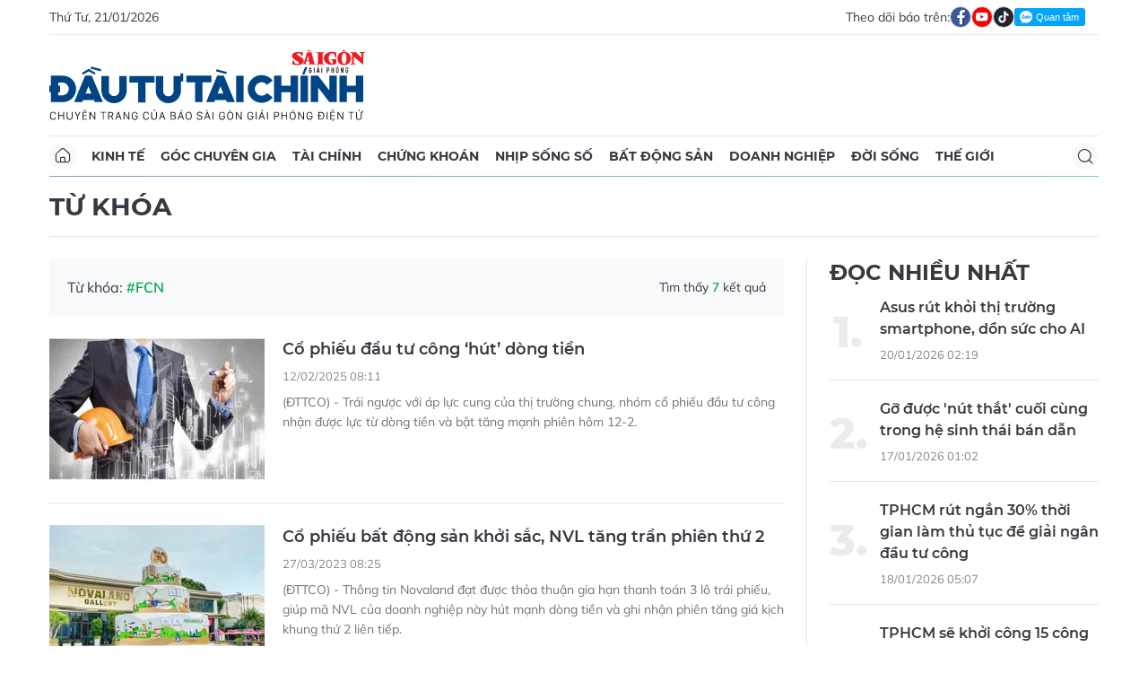

--- FILE ---
content_type: text/html;charset=utf-8
request_url: https://dttc.sggp.org.vn/fcn-tag23156.html
body_size: 7778
content:
<!DOCTYPE html> <html lang="vi" class="dt"> <head> <title>FCN - tin tức, hình ảnh, video, bình luận | Báo Sài Gòn Đầu Tư Tài Chính</title> <meta name="description" content="Tin nhanh, hình ảnh, video clip, bình luận mới về FCN. Cập nhật nhiều tin tức độc quyền 24h về FCN nhanh và nóng nhất liên tục trong ngày"/> <meta name="keywords" content="Tin nhanh, hình ảnh, video clip, bình luận mới về FCN. Cập nhật nhiều tin tức độc quyền 24h về FCN nhanh và nóng nhất liên tục trong ngày"/> <meta name="news_keywords" content="Tin nhanh, hình ảnh, video clip, bình luận mới về FCN. Cập nhật nhiều tin tức độc quyền 24h về FCN nhanh và nóng nhất liên tục trong ngày"/> <meta http-equiv="Content-Type" content="text/html; charset=utf-8"/> <meta http-equiv="X-UA-Compatible" content="IE=edge"/> <meta http-equiv="refresh" content="1200"/> <meta name="revisit-after" content="1 days"/> <meta name="viewport" content="width=device-width, initial-scale=1.0"> <meta http-equiv="content-language" content="vi"/> <link rel="shortcut icon" href="https://static-cms-sggp.epicdn.me/v4/web-dt/styles/img/favicon.ico" type="image/x-icon"/> <link rel="dns-prefetch" href="https://static-cms-sggp.epicdn.me"/> <link rel="preconnect dns-prefetch" href="https://image.sggp.org.vn"/> <link rel="preconnect dns-prefetch" href="//www.google-analytics.com"/> <link rel="preconnect dns-prefetch" href="//www.googletagmanager.com"/> <link rel="preconnect dns-prefetch" href="//stc.za.zaloapp.com"/> <link rel="preconnect dns-prefetch" href="//fonts.googleapis.com"/> <link rel="preconnect dns-prefetch" href="//pagead2.googlesyndication.com"/> <link rel="preconnect dns-prefetch" href="//tpc.googlesyndication.com"/> <link rel="preconnect dns-prefetch" href="//securepubads.g.doubleclick.net"/> <link rel="preconnect dns-prefetch" href="//accounts.google.com"/> <link rel="preconnect dns-prefetch" href="//adservice.google.com"/> <link rel="preconnect dns-prefetch" href="//adservice.google.com.vn"/> <link rel="preconnect dns-prefetch" href="//www.googletagservices.com"/> <link rel="preconnect dns-prefetch" href="//partner.googleadservices.com"/> <link rel="preconnect dns-prefetch" href="//tpc.googlesyndication.com"/> <link rel="preconnect dns-prefetch" href="//za.zdn.vn"/> <link rel="preconnect dns-prefetch" href="//sp.zalo.me"/> <link rel="preconnect dns-prefetch" href="//connect.facebook.net"/> <link rel="preconnect dns-prefetch" href="//www.facebook.com"/> <link rel="preconnect dns-prefetch" href="//graph.facebook.com"/> <link rel="preconnect dns-prefetch" href="//static.xx.fbcdn.net"/> <link rel="preconnect dns-prefetch" href="//staticxx.facebook.com"/> <link rel="preconnect dns-prefetch" href="//jsc.mgid.com"/> <link rel="preconnect dns-prefetch" href="//s-img.mgid.com"/> <link rel="preconnect dns-prefetch" href="//media1.admicro.vn"/> <link rel="preconnect dns-prefetch" href="//lg1.logging.admicro.vn"/> <meta property="fb:app_id" itemprop="name" content="1508416085866718"/> <script>var cmsConfig={domainDesktop:"https://dttc.sggp.org.vn",domainMobile:"https://dttc.sggp.org.vn",domainApi:"https://api-dttc.sggp.org.vn",domainStatic:"https://static-cms-sggp.epicdn.me/v4/web-dt",domainLog:"https://log-dttc.sggp.org.vn",googleAnalytics:"G-S54H5QBF0N,UA-96362670-1",siteId:0,adsZone:0,adsLazy:true};if(window.location.protocol!=="https:"&&window.location.hostname.indexOf("sggp.org.vn")!==-1){window.location="https://"+window.location.hostname+window.location.pathname+window.location.hash}var USER_AGENT=window.navigator&&window.navigator.userAgent||"",IS_MOBILE=/Android|webOS|iPhone|iPod|BlackBerry|Windows Phone|IEMobile|Mobile Safari|Opera Mini/i.test(USER_AGENT),IS_REDIRECT=!1;function setCookie(b,c,a){var d=new Date,a=(d.setTime(d.getTime()+24*a*60*60*1000),"expires="+d.toUTCString());document.cookie=b+"="+c+"; "+a+";path=/;"}function getCookie(b){var c=document.cookie.indexOf(b+"="),a=c+b.length+1;return !c&&b!==document.cookie.substring(0,b.length)||-1===c?null:(-1===(b=document.cookie.indexOf(";",a))&&(b=document.cookie.length),unescape(document.cookie.substring(a,b)))}IS_MOBILE&&getCookie("isDesktop")&&(setCookie("isDesktop",1,-1),window.location=window.location.pathname+window.location.search,IS_REDIRECT=!0);</script> <meta name="author" content="Báo Sài Gòn Đầu Tư Tài Chính"/> <meta name="copyright" content="Copyright © 2026 by Báo Sài Gòn Đầu Tư Tài Chính"/> <meta name="RATING" content="GENERAL"/> <meta name="GENERATOR" content="Báo Sài Gòn Đầu Tư Tài Chính"/> <meta content="Báo Sài Gòn Đầu Tư Tài Chính" itemprop="sourceOrganization" name="source"/> <meta content="news" itemprop="genre" name="medium"/> <meta content="vi-VN" itemprop="inLanguage"/> <meta name="geo.region" content="VN"/> <meta name="geo.placename" content="Hồ Chí Minh City"/> <meta name="geo.position" content="10.77639;106.701139"/> <meta name="ICBM" content="10.77639, 106.701139"/> <meta name="robots" content="noarchive, max-image-preview:large, index, follow"/> <meta name="GOOGLEBOT" content="noarchive, max-image-preview:large, index, follow"/> <link rel="canonical" href="https://dttc.sggp.org.vn/fcn-tag23156.html"/> <meta property="og:site_name" content="Báo Sài Gòn Đầu Tư Tài Chính"/> <meta property="og:rich_attachment" content="true"/> <meta property="og:type" content="website"/> <meta property="og:url" itemprop="url" content="https://dttc.sggp.org.vn"/> <meta property="og:image" itemprop="thumbnailUrl" content="https://static-cms-sggp.epicdn.me/v4/web-dt/styles/img/logo_share.png"/> <meta property="og:image:width" content="1200"/> <meta property="og:image:height" content="630"/> <meta property="og:title" itemprop="headline" content="FCN - tin tức, hình ảnh, video, bình luận"/> <meta property="og:description" itemprop="description" content="Tin nhanh, hình ảnh, video clip, bình luận mới về FCN. Cập nhật nhiều tin tức độc quyền 24h về FCN nhanh và nóng nhất liên tục trong ngày"/> <meta name="twitter:card" value="summary"/> <meta name="twitter:url" content="https://dttc.sggp.org.vn"/> <meta name="twitter:title" content="FCN - tin tức, hình ảnh, video, bình luận"/> <meta name="twitter:description" content="Tin nhanh, hình ảnh, video clip, bình luận mới về FCN. Cập nhật nhiều tin tức độc quyền 24h về FCN nhanh và nóng nhất liên tục trong ngày"/> <meta name="twitter:image" content="https://static-cms-sggp.epicdn.me/v4/web-dt/styles/img/logo_share.png"/> <meta name="twitter:site" content="@Báo Sài Gòn Đầu Tư Tài Chính"/> <meta name="twitter:creator" content="@Báo Sài Gòn Đầu Tư Tài Chính"/> <link rel="preload" href="https://static-cms-sggp.epicdn.me/v4/web-dt/styles/fonts/SGDT/Mulish/Mulish-Regular.woff2" as="font" type="font/woff2" crossorigin> <link rel="preload" href="https://static-cms-sggp.epicdn.me/v4/web-dt/styles/fonts/SGDT/Mulish/Mulish-Italic.woff2" as="font" type="font/woff2" crossorigin> <link rel="preload" href="https://static-cms-sggp.epicdn.me/v4/web-dt/styles/fonts/SGDT/Mulish/Mulish-SemiBold.woff2" as="font" type="font/woff2" crossorigin> <link rel="preload" href="https://static-cms-sggp.epicdn.me/v4/web-dt/styles/fonts/SGDT/Mulish/Mulish-Bold.woff2" as="font" type="font/woff2" crossorigin> <link rel="preload" href="https://static-cms-sggp.epicdn.me/v4/web-dt/styles/fonts/SGDT/Montserrat/Montserrat-Medium.woff2" as="font" type="font/woff2" crossorigin> <link rel="preload" href="https://static-cms-sggp.epicdn.me/v4/web-dt/styles/fonts/SGDT/Montserrat/Montserrat-SemiBold.woff2" as="font" type="font/woff2" crossorigin> <link rel="preload" href="https://static-cms-sggp.epicdn.me/v4/web-dt/styles/fonts/SGDT/Montserrat/Montserrat-Bold.woff2" as="font" type="font/woff2" crossorigin> <link rel="preload" href="https://static-cms-sggp.epicdn.me/v4/web-dt/styles/fonts/SGDT/Montserrat/Montserrat-ExtraBold.woff2" as="font" type="font/woff2" crossorigin> <link rel="preload" href="https://static-cms-sggp.epicdn.me/v4/web-dt/styles/css/main.min.css?v=1.1.7" as="style"> <link rel="preload" href="https://static-cms-sggp.epicdn.me/v4/web-dt/js/main.min.js?v=1.0.4" as="script"> <link rel="stylesheet" href="https://static-cms-sggp.epicdn.me/v4/web-dt/styles/css/main.min.css?v=1.1.7"> <script type="text/javascript">var _metaOgUrl="https://dttc.sggp.org.vn";var page_title=document.title;var tracked_url=window.location.pathname+window.location.search+window.location.hash;</script> <script async="" src="https://www.googletagmanager.com/gtag/js?id=G-S54H5QBF0N"></script> <script>if(!IS_REDIRECT){window.dataLayer=window.dataLayer||[];function gtag(){dataLayer.push(arguments)}gtag("js",new Date());gtag("config","G-S54H5QBF0N");gtag("config","UA-96362670-1")};</script> <script async defer src="https://static-cms-sggp.epicdn.me/v4/web-dt/js/log.min.js?v=1.0"></script> <script src="https://api-dttc.sggp.org.vn/sda?object_type=2&object_id=0&platform=1&head_append=1" data-object="0"></script> <script async src="https://sp.zalo.me/plugins/sdk.js"></script> <script type="application/ld+json">{"@context": "http://schema.org","@type": "Organization","name": "Báo Sài Gòn Đầu Tư Tài Chính","url": "https://dttc.sggp.org.vn","logo": "https://static-cms-sggp.epicdn.me/v4/web-dt/styles/img/logo.png"}</script></head> <body class=""> <div class="top-banner"> <div id="sdaWeb_SdaMasthead" class="rennab" data-platform="1" data-position="Web_SdaMasthead"> <script>window.addEventListener("load",function(){if(typeof Web_SdaMasthead!="undefined"){window.CMS_RENNAB.pushSda(Web_SdaMasthead,"sdaWeb_SdaMasthead")}else{document.getElementById("sdaWeb_SdaMasthead").style.display="none"}});</script> </div> </div> <header class="site-header"> <div class="container"> <div class="top-header"> <time class="time" id="todayTime"></time> <div class="social"> Theo dõi báo trên: <a href="https://www.facebook.com/sggpdttc" class="fb" target="_blank" title="Facebook"> <i class="ic-facebook"></i> </a> <a href="https://www.youtube.com/@SAIGONDAUTUTAICHINH/featured" class="yt" target="_blank" title="Youtube"> <i class="ic-video"></i> </a> <a href="https://www.tiktok.com/@saigondautu.com.vn" class="tiktok" target="_blank" title="Tiktok"> <i class="ic-tiktok"></i> </a> <div class="zalo-follow-only-button" data-oaid="1947282927698490478">Quan tâm Zalo OA</div> </div> </div> <div class="hdr-content"> <div class="logo"> <a class="logo-img" href="https://dttc.sggp.org.vn" title="Báo Sài Gòn Đầu Tư Tài Chính" class="logo-img">Báo Sài Gòn Đầu Tư Tài Chính</a> </div> <div id="sdaWeb_SdaHeader" class="rennab" data-platform="1" data-position="Web_SdaHeader"> <script>window.addEventListener("load",function(){if(typeof Web_SdaHeader!="undefined"){window.CMS_RENNAB.pushSda(Web_SdaHeader,"sdaWeb_SdaHeader")}else{document.getElementById("sdaWeb_SdaHeader").style.display="none"}});</script> </div> </div> <nav class="navigation sticky"> <ul> <li class="main home "> <a href="https://dttc.sggp.org.vn" title="Home"> <i class="ic-home"></i> </a> </li> <li class="main"> <a href="https://dttc.sggp.org.vn/kinh-te/" title="Kinh tế">Kinh tế</a> </li> <li class="main"> <a href="https://dttc.sggp.org.vn/goc-chuyen-gia/" title="Góc chuyên gia">Góc chuyên gia</a> </li> <li class="main"> <a href="https://dttc.sggp.org.vn/tai-chinh/" title="Tài chính">Tài chính</a> <ul class="sub"> <li> <a href="https://dttc.sggp.org.vn/ngan-hang/" title="Ngân hàng">Ngân hàng</a> </li> <li> <a href="https://dttc.sggp.org.vn/vang-ngoai-te/" title="Vàng - ngoại tệ">Vàng - ngoại tệ</a> </li> </ul> </li> <li class="main"> <a href="https://dttc.sggp.org.vn/chung-khoan/" title="Chứng khoán">Chứng khoán</a> </li> <li class="main"> <a href="https://dttc.sggp.org.vn/nhip-song-so/" title="Nhịp sống số">Nhịp sống số</a> </li> <li class="main"> <a href="https://dttc.sggp.org.vn/bat-dong-san/" title="Bất động sản">Bất động sản</a> <ul class="sub"> <li> <a href="https://dttc.sggp.org.vn/du-an-dau-tu/" title="Dự án - đầu tư">Dự án - đầu tư</a> </li> <li> <a href="https://dttc.sggp.org.vn/quy-hoach-do-thi/" title="Quy hoạch - Đô thị">Quy hoạch - Đô thị</a> </li> </ul> </li> <li class="main"> <a href="https://dttc.sggp.org.vn/doanh-nghiep/" title="Doanh nghiệp">Doanh nghiệp</a> </li> <li class="main"> <a href="https://dttc.sggp.org.vn/doi-song/" title="Đời sống">Đời sống</a> <ul class="sub"> <li> <a href="https://dttc.sggp.org.vn/suc-khoe/" title="Sức khỏe">Sức khỏe</a> </li> <li> <a href="https://dttc.sggp.org.vn/am-thuc/" title="Ẩm thực">Ẩm thực</a> </li> <li> <a href="https://dttc.sggp.org.vn/du-lich/" title="Du lịch">Du lịch</a> </li> </ul> </li> <li class="main"> <a href="https://dttc.sggp.org.vn/the-gioi/" title="Thế giới">Thế giới</a> <ul class="sub"> <li> <a href="https://dttc.sggp.org.vn/ho-so/" title="Hồ sơ">Hồ sơ</a> </li> <li> <a href="https://dttc.sggp.org.vn/nhan-vat/" title="Nhân vật">Nhân vật</a> </li> <li> <a href="https://dttc.sggp.org.vn/the-gioi-muon-mau/" title="Chuyện bốn phương ">Chuyện bốn phương </a> </li> </ul> </li> <li class="main search"> <div class="search-btn"> <i class="ic-search"></i> </div> <div class="search-dropdown"> <input type="text" class="input txtsearch" placeholder="Tìm kiếm"> <button class="btn btn_search"><i class="ic-search"></i></button> </div> </li> </ul> </nav> </div> </header> <div class="site-body"> <div class="container"> <div class="shrink"> <div id="sdaWeb_SdaTop" class="rennab" data-platform="1" data-position="Web_SdaTop"> <script>window.addEventListener("load",function(){if(typeof Web_SdaTop!="undefined"){window.CMS_RENNAB.pushSda(Web_SdaTop,"sdaWeb_SdaTop")}else{document.getElementById("sdaWeb_SdaTop").style.display="none"}});</script> </div> </div> <div class="breadcrumb"> <h1 class="main"> <a href="#" title="Từ khóa">Từ khóa</a> </h1> </div> <div class="row"> <div class="main-col content-col"> <div class="region-text"> <p class="keyword">Từ khóa: <span>#FCN</span></p> <p class="result">Tìm thấy <span>7</span> kết quả</p> </div> <div class="multi-pack-3"> <div class="box-content content-list"> <article class="story" data-id="120506"> <figure class="story__thumb"> <a class="cms-link" href="https://dttc.sggp.org.vn/co-phieu-dau-tu-cong-hut-dong-tien-post120506.html" title="Cổ phiếu đầu tư công ‘hút’ dòng tiền"> <img class="lazyload" src="[data-uri]" data-src="https://image.sggp.org.vn/240x160/Uploaded/2026/mfnmt/2025_02_12/co-phieu-dau-tu-cong-va-cac-ma-tiem-nang-nam-2022-4-1320-8655.jpeg.webp" alt="Cổ phiếu đầu tư công ‘hút’ dòng tiền"> </a> </figure> <h2 class="story__heading" data-tracking="120506"> <a class="cms-link" href="https://dttc.sggp.org.vn/co-phieu-dau-tu-cong-hut-dong-tien-post120506.html" title="Cổ phiếu đầu tư công ‘hút’ dòng tiền"> Cổ phiếu đầu tư công ‘hút’ dòng tiền </a> </h2> <div class="story__meta"> <time class="time" datetime="2025-02-12T15:11:51+0700" data-time="1739347911"> 12/02/2025 15:11 </time></div> <div class="story__summary story__shorten"> <p>(ĐTTCO) - Trái ngược với áp lực cung của thị trường chung, nhóm cổ phiếu đầu tư công nhận được lực từ dòng tiền và bật tăng mạnh phiên hôm 12-2.</p> </div> </article> <article class="story" data-id="103130"> <figure class="story__thumb"> <a class="cms-link" href="https://dttc.sggp.org.vn/co-phieu-bat-dong-san-khoi-sac-nvl-tang-tran-phien-thu-2-post103130.html" title="Cổ phiếu bất động sản khởi sắc, NVL tăng trần phiên thứ 2"> <img class="lazyload" src="[data-uri]" data-src="https://image.sggp.org.vn/240x160/Uploaded/2026/mfnmt/2023_03_27/photo-1-16607800202711219561739-932.jpeg.webp" alt="Cổ phiếu bất động sản khởi sắc, NVL tăng trần phiên thứ 2"> </a> </figure> <h2 class="story__heading" data-tracking="103130"> <a class="cms-link" href="https://dttc.sggp.org.vn/co-phieu-bat-dong-san-khoi-sac-nvl-tang-tran-phien-thu-2-post103130.html" title="Cổ phiếu bất động sản khởi sắc, NVL tăng trần phiên thứ 2"> Cổ phiếu bất động sản khởi sắc, NVL tăng trần phiên thứ 2 </a> </h2> <div class="story__meta"> <time class="time" datetime="2023-03-27T15:25:20+0700" data-time="1679905520"> 27/03/2023 15:25 </time></div> <div class="story__summary story__shorten"> <p>(ĐTTCO) - Thông tin Novaland đạt được thỏa thuận gia hạn thanh toán 3 lô trái phiếu, giúp mã NVL của doanh nghiệp này hút mạnh dòng tiền và ghi nhận phiên tăng giá kịch khung thứ 2 liên tiếp.</p> </div> </article> <article class="story" data-id="99781"> <figure class="story__thumb"> <a class="cms-link" href="https://dttc.sggp.org.vn/nvl-duoc-giai-cuu-vn-index-tai-lap-moc-1000-diem-post99781.html" title="NVL được &apos;giải cứu&apos;, VN Index tái lập mốc 1.000 điểm"> <img class="lazyload" src="[data-uri]" data-src="https://image.sggp.org.vn/240x160/Uploaded/2026/wcohpov/2022_11_28/3_VCJC.jpg.webp" alt="NVL được &apos;giải cứu&apos;, VN Index tái lập mốc 1.000 điểm"> </a> </figure> <h2 class="story__heading" data-tracking="99781"> <a class="cms-link" href="https://dttc.sggp.org.vn/nvl-duoc-giai-cuu-vn-index-tai-lap-moc-1000-diem-post99781.html" title="NVL được &apos;giải cứu&apos;, VN Index tái lập mốc 1.000 điểm"> NVL được &apos;giải cứu&apos;, VN Index tái lập mốc 1.000 điểm </a> </h2> <div class="story__meta"> <time class="time" datetime="2022-11-28T12:21:00+0700" data-time="1669612860"> 28/11/2022 12:21 </time></div> <div class="story__summary story__shorten"> (ĐTTCO) - Việc VN Index tái lập mốc 1.000 điểm không chỉ lan tỏa tâm lý tích cực mà còn kéo dòng tiền quay trở lại với thị trường trong phiên sáng nay (28-11). <div></div> </div> </article> <article class="story" data-id="99042"> <figure class="story__thumb"> <a class="cms-link" href="https://dttc.sggp.org.vn/co-phieu-dua-nhau-keo-tran-vn-index-tang-gan-35-diem-post99042.html" title="Cổ phiếu đua nhau kéo trần, VN Index tăng gần 35 điểm"> <img class="lazyload" src="[data-uri]" data-src="https://image.sggp.org.vn/240x160/Uploaded/2026/wcohpov/2022_10_27/tp-market-11-5507_OGOT.png.webp" alt="Cổ phiếu đua nhau kéo trần, VN Index tăng gần 35 điểm"> </a> </figure> <h2 class="story__heading" data-tracking="99042"> <a class="cms-link" href="https://dttc.sggp.org.vn/co-phieu-dua-nhau-keo-tran-vn-index-tang-gan-35-diem-post99042.html" title="Cổ phiếu đua nhau kéo trần, VN Index tăng gần 35 điểm"> Cổ phiếu đua nhau kéo trần, VN Index tăng gần 35 điểm </a> </h2> <div class="story__meta"> <time class="time" datetime="2022-10-27T16:44:00+0700" data-time="1666863840"> 27/10/2022 16:44 </time></div> <div class="story__summary story__shorten"> (ĐTTCO) - Với sự trợ giúp từ nhóm cổ phiếu quan trọng như ngân hàng, chứng khoán, bất động sản, thép... VN Index có phiên tăng điểm không tưởng sau chuỗi ngày lao dốc kinh hoàng. <div></div> </div> </article> <div id="sdaWeb_SdaNative1" class="rennab" data-platform="1" data-position="Web_SdaNative1"> <script>window.addEventListener("load",function(){if(typeof Web_SdaNative1!="undefined"){window.CMS_RENNAB.pushSda(Web_SdaNative1,"sdaWeb_SdaNative1")}else{document.getElementById("sdaWeb_SdaNative1").style.display="none"}});</script> </div> <article class="story" data-id="96041"> <figure class="story__thumb"> <a class="cms-link" href="https://dttc.sggp.org.vn/ndt-gom-hang-sau-khi-bac-tin-don-ve-ong-chu-vingroup-day-vn-index-tang-gan-20-diem-post96041.html" title="NĐT ‘gom hàng’ sau khi bác tin đồn về ông chủ Vingroup đẩy VN Index tăng gần 20 điểm"> <img class="lazyload" src="[data-uri]" data-src="https://image.sggp.org.vn/240x160/Uploaded/2026/wcohpov/2022_07_12/12_FDLA.jpeg.webp" alt="NĐT ‘gom hàng’ sau khi bác tin đồn về ông chủ Vingroup đẩy VN Index tăng gần 20 điểm"> </a> </figure> <h2 class="story__heading" data-tracking="96041"> <a class="cms-link" href="https://dttc.sggp.org.vn/ndt-gom-hang-sau-khi-bac-tin-don-ve-ong-chu-vingroup-day-vn-index-tang-gan-20-diem-post96041.html" title="NĐT ‘gom hàng’ sau khi bác tin đồn về ông chủ Vingroup đẩy VN Index tăng gần 20 điểm"> NĐT ‘gom hàng’ sau khi bác tin đồn về ông chủ Vingroup đẩy VN Index tăng gần 20 điểm </a> </h2> <div class="story__meta"> <time class="time" datetime="2022-07-12T16:46:58+0700" data-time="1657619218"> 12/07/2022 16:46 </time></div> <div class="story__summary story__shorten"> (ĐTTCO) - Khi thông tin liên quan đến ông Phạm Nhật Vượng không còn tác động đến tâm lý thì nhà đầu tư lại đua nhau mua vào giúp VN Index tăng vọt gần 20 điểm trong phiên hôm nay 12-7. <div></div> </div> </article> <article class="story" data-id="95932"> <figure class="story__thumb"> <a class="cms-link" href="https://dttc.sggp.org.vn/co-phieu-nha-bang-bat-ngo-ghim-cuong-vn-index-post95932.html" title="Cổ phiếu nhà băng bất ngờ ‘ghìm cương’ VN Index"> <img class="lazyload" src="[data-uri]" data-src="https://image.sggp.org.vn/240x160/Uploaded/2026/wcohpov/2022_07_08/vnindex-ta-ng-gia-m-dan-xen-jp-4435-9050-1652189954_860x0_ADSL.jpeg.webp" alt="Cổ phiếu nhà băng bất ngờ ‘ghìm cương’ VN Index"> </a> </figure> <h2 class="story__heading" data-tracking="95932"> <a class="cms-link" href="https://dttc.sggp.org.vn/co-phieu-nha-bang-bat-ngo-ghim-cuong-vn-index-post95932.html" title="Cổ phiếu nhà băng bất ngờ ‘ghìm cương’ VN Index"> Cổ phiếu nhà băng bất ngờ ‘ghìm cương’ VN Index </a> </h2> <div class="story__meta"> <time class="time" datetime="2022-07-08T15:29:34+0700" data-time="1657268974"> 08/07/2022 15:29 </time></div> <div class="story__summary story__shorten"> <p>(ĐTTCO) - Dù số mã tăng giá chiếm áp đảo trên bảng điện, nhưng VN Index không thể bật mạnh do tác động tiêu cực từ nhóm cổ phiếu ngân hàng.</p> <div><br> </div> <div></div> </div> </article> <article class="story" data-id="91696"> <figure class="story__thumb"> <a class="cms-link" href="https://dttc.sggp.org.vn/cp-ngan-hang-no-luc-keo-vn-index-qua-moc-1500-diem-post91696.html" title="CP ngân hàng nỗ lực ‘kéo’ VN Index qua mốc 1.500 điểm"> <img class="lazyload" src="[data-uri]" data-src="https://image.sggp.org.vn/240x160/Uploaded/2026/wcohpov/2022_02_08/dautuchungkhoanlagi_AUOP.jpg.webp" alt="CP ngân hàng nỗ lực ‘kéo’ VN Index qua mốc 1.500 điểm"> </a> </figure> <h2 class="story__heading" data-tracking="91696"> <a class="cms-link" href="https://dttc.sggp.org.vn/cp-ngan-hang-no-luc-keo-vn-index-qua-moc-1500-diem-post91696.html" title="CP ngân hàng nỗ lực ‘kéo’ VN Index qua mốc 1.500 điểm"> CP ngân hàng nỗ lực ‘kéo’ VN Index qua mốc 1.500 điểm </a> </h2> <div class="story__meta"> <time class="time" datetime="2022-02-08T15:29:00+0700" data-time="1644308940"> 08/02/2022 15:29 </time></div> <div class="story__summary story__shorten"> (ĐTTCO) - Dù chịu áp lực bán tháo từ nhóm cổ phiếu bất động sản nhưng VN Index vẫn tái lập thành công mốc 1.500 điểm trong phiên hôm nay với lực đỡ từ nhóm cổ phiếu ngân hàng. <div></div> </div> </article> </div> <button type="button" class="more-news control__loadmore" data-page="1" data-type="tag" data-zone="0" data-tag="23156" data-phrase="FCN"> Xem thêm </button> </div> </div> <div class="sub-col sidebar-right"> <div id="sidebar-top-1"> <div class="multi-pack-4"> <h3 class="box-heading"> <span class="title">ĐỌC NHIỀU NHẤT</span> </h3> <div class="box-content" data-source="mostread-news"> <article class="story"> <h2 class="story__heading" data-tracking="130744"> <a class="cms-link" href="https://dttc.sggp.org.vn/asus-rut-khoi-thi-truong-smartphone-don-suc-cho-ai-post130744.html" title="Asus rút khỏi thị trường smartphone, dồn sức cho AI"> Asus rút khỏi thị trường smartphone, dồn sức cho AI </a> </h2> <div class="story__meta"> <time class="time" datetime="2026-01-20T09:19:08+0700" data-time="1768875548"> 20/01/2026 09:19 </time></div> </article> <article class="story"> <h2 class="story__heading" data-tracking="130677"> <a class="cms-link" href="https://dttc.sggp.org.vn/go-duoc-nut-that-cuoi-cung-trong-he-sinh-thai-ban-dan-post130677.html" title="Gỡ được &apos;nút thắt&apos; cuối cùng trong hệ sinh thái bán dẫn "> Gỡ được &apos;nút thắt&apos; cuối cùng trong hệ sinh thái bán dẫn </a> </h2> <div class="story__meta"> <time class="time" datetime="2026-01-17T08:02:51+0700" data-time="1768611771"> 17/01/2026 08:02 </time></div> </article> <article class="story"> <h2 class="story__heading" data-tracking="130704"> <a class="cms-link" href="https://dttc.sggp.org.vn/tphcm-rut-ngan-30-thoi-gian-lam-thu-tuc-de-giai-ngan-dau-tu-cong-post130704.html" title="TPHCM rút ngắn 30% thời gian làm thủ tục để giải ngân đầu tư công"> TPHCM rút ngắn 30% thời gian làm thủ tục để giải ngân đầu tư công </a> </h2> <div class="story__meta"> <time class="time" datetime="2026-01-18T12:07:01+0700" data-time="1768712821"> 18/01/2026 12:07 </time></div> </article> <article class="story"> <h2 class="story__heading" data-tracking="130686"> <a class="cms-link" href="https://dttc.sggp.org.vn/tphcm-se-khoi-cong-15-cong-trinh-du-an-trong-diem-trong-nam-2026-post130686.html" title="TPHCM sẽ khởi công 15 công trình, dự án trọng điểm trong năm 2026"> TPHCM sẽ khởi công 15 công trình, dự án trọng điểm trong năm 2026 </a> </h2> <div class="story__meta"> <time class="time" datetime="2026-01-17T10:26:05+0700" data-time="1768620365"> 17/01/2026 10:26 </time></div> </article> <article class="story"> <h2 class="story__heading" data-tracking="130641"> <a class="cms-link" href="https://dttc.sggp.org.vn/ha-noi-tang-qua-tet-cho-5300-ho-can-ngheo-hoan-canh-kho-khan-post130641.html" title="Hà Nội tặng quà Tết cho 5.300 hộ cận nghèo, hoàn cảnh khó khăn"> Hà Nội tặng quà Tết cho 5.300 hộ cận nghèo, hoàn cảnh khó khăn </a> </h2> <div class="story__meta"> <time class="time" datetime="2026-01-16T06:31:35+0700" data-time="1768519895"> 16/01/2026 06:31 </time></div> </article> </div> </div> <div id="sdaWeb_SdaRight1" class="rennab" data-platform="1" data-position="Web_SdaRight1"> <script>window.addEventListener("load",function(){if(typeof Web_SdaRight1!="undefined"){window.CMS_RENNAB.pushSda(Web_SdaRight1,"sdaWeb_SdaRight1")}else{document.getElementById("sdaWeb_SdaRight1").style.display="none"}});</script> </div> <div id="sdaWeb_SdaRight2" class="rennab" data-platform="1" data-position="Web_SdaRight2"> <script>window.addEventListener("load",function(){if(typeof Web_SdaRight2!="undefined"){window.CMS_RENNAB.pushSda(Web_SdaRight2,"sdaWeb_SdaRight2")}else{document.getElementById("sdaWeb_SdaRight2").style.display="none"}});</script> </div> <div id="sdaWeb_SdaRight3" class="rennab" data-platform="1" data-position="Web_SdaRight3"> <script>window.addEventListener("load",function(){if(typeof Web_SdaRight3!="undefined"){window.CMS_RENNAB.pushSda(Web_SdaRight3,"sdaWeb_SdaRight3")}else{document.getElementById("sdaWeb_SdaRight3").style.display="none"}});</script> </div></div><div id="sidebar-sticky-1"> <div id="sdaWeb_SdaMiddleSticky" class="rennab" data-platform="1" data-position="Web_SdaMiddleSticky"> <script>window.addEventListener("load",function(){if(typeof Web_SdaMiddleSticky!="undefined"){window.CMS_RENNAB.pushSda(Web_SdaMiddleSticky,"sdaWeb_SdaMiddleSticky")}else{document.getElementById("sdaWeb_SdaMiddleSticky").style.display="none"}});</script> </div></div> </div> </div> <div id="sdaWeb_SdaBottom" class="rennab" data-platform="1" data-position="Web_SdaBottom"> <script>window.addEventListener("load",function(){if(typeof Web_SdaBottom!="undefined"){window.CMS_RENNAB.pushSda(Web_SdaBottom,"sdaWeb_SdaBottom")}else{document.getElementById("sdaWeb_SdaBottom").style.display="none"}});</script> </div> <div id="sdaWeb_SdaBottom1" class="rennab" data-platform="1" data-position="Web_SdaBottom1"> <script>window.addEventListener("load",function(){if(typeof Web_SdaBottom1!="undefined"){window.CMS_RENNAB.pushSda(Web_SdaBottom1,"sdaWeb_SdaBottom1")}else{document.getElementById("sdaWeb_SdaBottom1").style.display="none"}});</script> </div> </div> </div> <script>if(!String.prototype.endsWith){String.prototype.endsWith=function(a){var b=this.length-a.length;return b>=0&&this.lastIndexOf(a)===b}}if(!String.prototype.startsWith){String.prototype.startsWith=function(b,a){a=a||0;return this.indexOf(b,a)===a}}function canUseWebP(){var a=document.createElement("canvas");if(!!(a.getContext&&a.getContext("2d"))){return a.toDataURL("image/webp").indexOf("data:image/webp")==0}return false}function replaceWebPToImage(){if(canUseWebP()){return}var c=document.getElementsByTagName("img");for(i=0;i<c.length;i++){var a=c[i];if(a&&a.src.length>0&&a.src.indexOf("/styles/img")==-1){var d=a.src;var b=a.dataset.src;if(b&&b.length>0&&(b.endsWith(".webp")||b.indexOf(".webp?")>-1)&&d.startsWith("data:image")){a.setAttribute("data-src",b.replace(".webp",""));a.setAttribute("src",b.replace(".webp",""))}else{if((d.endsWith(".webp")||d.indexOf(".webp?")>-1)){a.setAttribute("src",d.replace(".webp",""))}}}}}replaceWebPToImage();</script> <footer class="site-footer"> <div class="container"> <div class="wrap-logo"> <a class="logo" href="https://dttc.sggp.org.vn" title="Báo Sài Gòn Đầu Tư Tài Chính">Báo Sài Gòn Đầu Tư Tài Chính</a> <ul class="footer-ads"> <li><a href="/lien-he-quang-cao.html" target="_blank" title="Liên hệ quảng cáo"> <strong>Liên hệ quảng cáo</strong></a></li> <li><strong>Quảng cáo:</strong> Mai Trâm (0913 118 448)</li> <li> <strong>Email:</strong> <a href="mailto:tram.sgdttc@gmail.com">tram.sgdttc@gmail.com</a> </li> </ul> </div> <div class="footer-info"> <div class="col-left"> <p><strong>Quyền Tổng Biên tập</strong>: Nguyễn Khắc Văn</p> <p><strong>Phó Tổng Biên tập:</strong> Nguyễn Ngọc Anh, Phạm Văn Trường, Bùi Thị Hồng Sương, Trương Đức Nghĩa, Lê Minh Tùng</p> <p><strong>Phó Tổng Thư ký tòa soạn:</strong> Nguyễn Chiến Dũng</p> <p><strong>Nội dung:</strong> Trần Hải</p> <p>Giấy phép mở chuyên trang Sài Gòn Giải Phóng Đầu Tư Tài Chính số 29/GP-CBC do Cục Báo chí, Bộ Thông tin và Truyền thông cấp ngày 06-09-2023.</p> </div> <div class="col-right"> <p> <i class="ic-location"></i> <strong>Địa chỉ:</strong> 432-434 Nguyễn Thị Minh Khai, Phường Bàn Cờ, TP.HCM </p> <p> <i class="ic-phone"></i> <strong>Điện thoại:</strong> (028) 2241.3770 – (028) 2241.3760 <br> <strong style="margin-left: 32px;">Fax:</strong> (028) 3844.0522 </p> <p> <i class="ic-mail"></i> <strong>Email:</strong> <a href="mailto:toasoandttc@gmail.com">toasoandttc@gmail.com</a> </p> </div> </div> </div> </footer> <script defer src="https://static-cms-sggp.epicdn.me/v4/web-dt/js/main.min.js?v=1.0.4"></script> <div class="float-ads hidden" id="floating-left" style="z-index: 999; position: fixed; right: 50%; bottom: 0px; margin-right: 600px;"> <div id="sdaWeb_SdaFloatLeft" class="rennab" data-platform="1" data-position="Web_SdaFloatLeft"> <script>window.addEventListener("load",function(){if(typeof Web_SdaFloatLeft!="undefined"){window.CMS_RENNAB.pushSda(Web_SdaFloatLeft,"sdaWeb_SdaFloatLeft")}else{document.getElementById("sdaWeb_SdaFloatLeft").style.display="none"}});</script> </div> </div> <div class="float-ads hidden" id="floating-right" style="z-index:999;position:fixed; left:50%; bottom:0px; margin-left:600px"> <div id="sdaWeb_SdaFloatRight" class="rennab" data-platform="1" data-position="Web_SdaFloatRight"> <script>window.addEventListener("load",function(){if(typeof Web_SdaFloatRight!="undefined"){window.CMS_RENNAB.pushSda(Web_SdaFloatRight,"sdaWeb_SdaFloatRight")}else{document.getElementById("sdaWeb_SdaFloatRight").style.display="none"}});</script> </div> </div> <div id="sdaWeb_SdaBalloon" class="rennab" data-platform="1" data-position="Web_SdaBalloon"> <script>window.addEventListener("load",function(){if(typeof Web_SdaBalloon!="undefined"){window.CMS_RENNAB.pushSda(Web_SdaBalloon,"sdaWeb_SdaBalloon")}else{document.getElementById("sdaWeb_SdaBalloon").style.display="none"}});</script> </div> <script>if(typeof CMS_BANNER!="undefined"){CMS_BANNER.display()};</script> <div id="fb-root"></div> <script async defer crossorigin="anonymous" src="https://connect.facebook.net/vi_VN/sdk.js#xfbml=1&version=v8.0&appId=1508416085866718&autoLogAppEvents=1"></script> </body> </html>